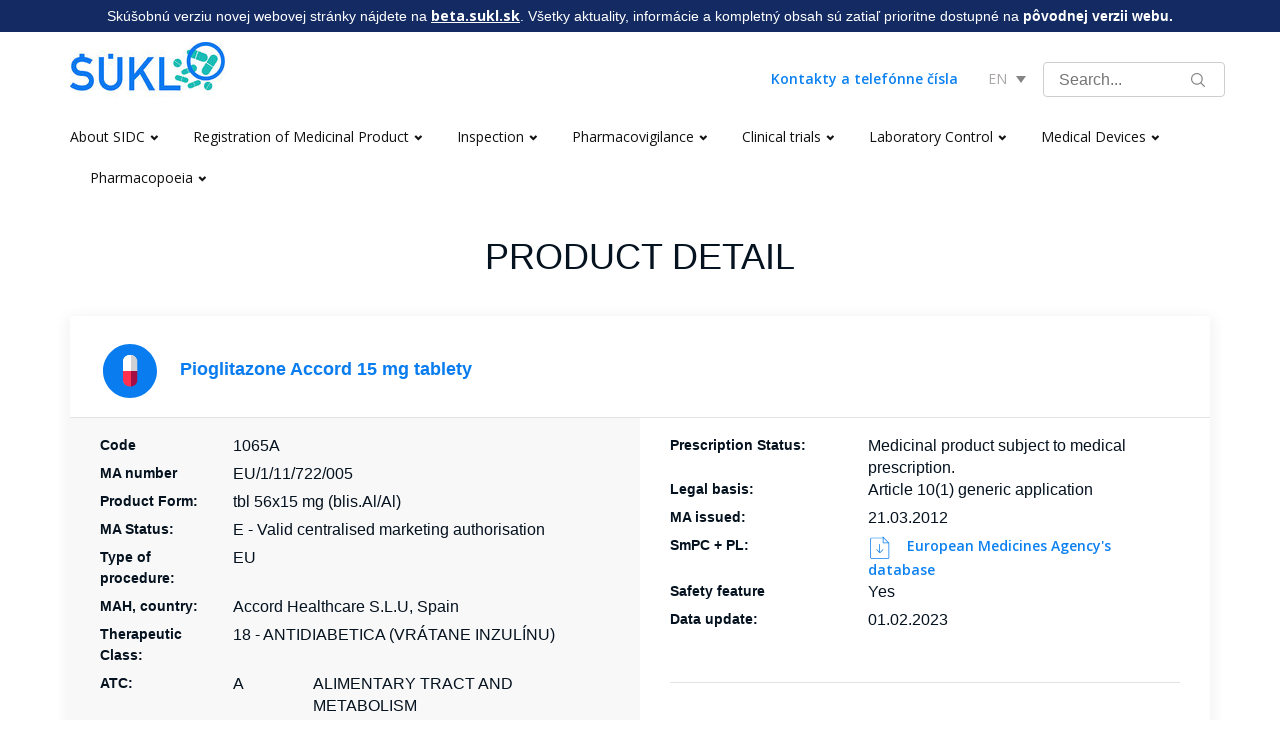

--- FILE ---
content_type: text/html; charset=UTF-8
request_url: https://www.sukl.sk/hlavna-stranka-1/english-version/special-pages/medical-product-detail?page_id=842&lie_id=1065A
body_size: 6865
content:
<!DOCTYPE html>
<html lang="en" xmlns="http://www.w3.org/1999/xhtml">
<head>
    <meta charset="utf-8">
<meta http-equiv="X-UA-Compatible" content="IE=edge">
<meta name="viewport" content="width=device-width, initial-scale=1">

<meta http-equiv="Content-Type" content="text/html; charset=utf-8"/>

<meta name="keywords"
      content="Medical product detail, "/>
<meta name="RATING" content="General"/>
<meta name="ROBOTS" content="index,follow"/>
<meta name="REVISIT-AFTER" content="2 weeks"/>
<meta http-equiv="Content-Language" content="sk"/>
<meta name="verify-v1" content="F9KH+B/3/KywhcUVtr/A3jIjPANOkIkuey+m++JiF+4="/>
<meta name="Author" content="ui42"/>




    <link href="/buxus/assets/components/bootstrap/dist/css/bootstrap.css" rel='stylesheet'
          type='text/css'>
    <link href="/buxus/assets/components/responsive-tabs/css/responsive-tabs.css" rel='stylesheet'
          type='text/css'>
    <link href="/buxus/assets/css/style.css?v=a661508785b70b6532f562a8bc1cdf28" rel='stylesheet' type='text/css'>

    <link href="https://fonts.googleapis.com/css?family=Open+Sans:300,400,600,700,800&subset=latin-ext" rel="stylesheet">
    <!--[if lte IE 8]>
    <link rel="stylesheet" href="https://fonts.googleapis.com/css?family=Open+Sans:300" />
    <link rel="stylesheet" href="https://fonts.googleapis.com/css?family=Open+Sans:400" />
    <link rel="stylesheet" href="https://fonts.googleapis.com/css?family=Open+Sans:600" />
    <link rel="stylesheet" href="https://fonts.googleapis.com/css?family=Open+Sans:700" />
    <link rel="stylesheet" href="https://fonts.googleapis.com/css?family=Open+Sans:800" />
    <![endif]-->

    <title>Medical product detail | ŠÚKL</title><meta name="Generator" content="BUXUS">
    <meta name="author" content="">
    <meta name="designer" content="ui42 s.r.o">
<link rel="favicon"  type="image/x-icon"             href="/buxus/images/favicon.ico"   />
    <link rel="icon"  type="image/x-icon"             href="/buxus/images/favicon.ico"   />
    <link rel="shortcut icon"  type="image/x-icon"             href="/buxus/images/favicon.ico"   />

<script type="text/javascript"  src="/buxus/assets/components/requirejs/require.js?v=e109f8030b3439da9986e6085bc21bfc"></script>
<script type="text/javascript" src="/buxus/assets/js/config.js?v=f087a0207e4fbc70fdf3388e70ea38e9"></script>
<script type="text/javascript">
require.config({
baseUrl: "/buxus/assets/js"
,urlArgs: "v=1766272089",waitSeconds:30
});
require(["bootstrap"]
);
require(["app"]
);
require(["hp-search-ajax-loader"]
);
require(["analytics"], function(analytics){
analytics.list = "842"
}
);
require(["eshop"], function(eshop){
eshop.init()
}
);
require(["sticky"]
);
</script>





    <script type="text/javascript" src="/buxus/assets/components/jquery/dist/jquery.js"></script>

    </head>

<body >

    <style>
        .top-banner {
            background-color: #132B62;
            color: #ffffff;
            text-align: center;
            padding: 6px;
            width: 100%;
            box-sizing: border-box;
            font-size: 14px;
            position: relative;
        }

        .top-banner a {
            color: white;
            font-weight: bold;
            text-decoration: underline;
        }

        .top-banner a:hover {
            /*color: #0a80f1;*/
            text-decoration: none;
        }

        /* Resetting body margin to ensure no white gap at the top */
        body {
            margin: 0;
            font-family: Arial, sans-serif;
        }

        @media (max-width: 768px) {
            header {
                position: relative;
            }
        }

    </style>
    <div class="top-banner">
        <span>Skúšobnú verziu novej webovej stránky nájdete na <a href="https://beta.sukl.sk">beta.sukl.sk</a>. Všetky aktuality, informácie a kompletný obsah sú zatiaľ prioritne dostupné na <b>pôvodnej verzii webu.</b></span>
    </div>

<script type="text/javascript">
            var dataLayer = dataLayer || [];
        dataLayer.push({"page_id":"842","page_type_id":10});dataLayer.push({});</script><noscript><iframe src="//www.googletagmanager.com/ns.html?id=GTM-59XRS6B"
            height="0" width="0" style="display:none;visibility:hidden"></iframe></noscript>
            <script>(function(w,d,s,l,i){w[l]=w[l]||[];w[l].push({'gtm.start':
            new Date().getTime(),event:'gtm.js'});var f=d.getElementsByTagName(s)[0],
            j=d.createElement(s),dl=l!='dataLayer'?'&l='+l:'';j.async=true;j.src=
            '//www.googletagmanager.com/gtm.js?id='+i+dl;f.parentNode.insertBefore(j,f);
            })(window,document,'script','dataLayer','GTM-59XRS6B');</script>
        

<header>
    <div id="top-container" class="container">
        <div id="top-header-row" class="row">
            <div class="col-md-3 col-sm-4 col-xs-11">
                <div id="top-logo">
                    <a href="https://www.sukl.sk/hlavna-stranka-1/english-version?page_id=256" title="ŠÚKL"
                       class="top-logo__link">
                        <img src="/buxus/images/cache/basic.main_logo/logo_svk_digital7.jpg"
                             alt="ŠÚKL" class="top-logo__img"/>
                    </a>
                </div>
            </div>


            <div class="fulltext-search small-top-margin pull-right">
                <form id="search-form" method="get"
                      action="https://www.sukl.sk/hlavna-stranka-1/english-version/databases-and-services/database-of-medicinal-products/searching-on-the-web?page_id=411" class="form-search">
                    <input type="text" name="term" class="fulltext-search__input" id="search-text" autocomplete="off"
                           placeholder="Search..." value=""/>
                    <input type="hidden" id="search_url"
                           value="https://www.sukl.sk/hlavna-stranka-1/vysledky-vyhladavania-quicksearch?page_id=4576"/>
                    <button type="submit" class="btn btn-primary fulltext-search__button" id="search-submit--nostyle"
                            title="Search"></button>
                </form>
                <script type="text/javascript">
                    require(['jquery', 'search/suggest'], function ($) {
                        $('#search-text').suggest({
                            url: 'https://www.sukl.sk/hlavna-stranka-1/english-version/databases-and-services/database-of-medicinal-products/kopia-searching-on-the-web?page_id=4609',
                            suggest_parent: '#search-form'
                        });
                    });
                </script>
            </div>
            <div class="col-xs-3 col-sm-2 pull-right small-top-margin language-selector__container">
                <div class="language-selector">
                    <span class="language-selector__language-name--current">en</span>
                    <div class="language-selector__arrow"></div>

                    <ul class="language-selector__countries hidden">
                                                    <li>
                                <a href="https://www.sukl.sk/hlavna-stranka-1/slovenska-verzia?page_id=255"
                                   class="language-selector__language ">
                                    <span class="language-selector__language-name">sk</span>
                                </a>
                            </li>
                                                    <li>
                                <a href="https://www.sukl.sk/hlavna-stranka-1/english-version?page_id=256"
                                   class="language-selector__language language-selector__selected-language">
                                    <span class="language-selector__language-name">en</span>
                                </a>
                            </li>
                                            </ul>
                    <script>
                        require(['jquery'], function ($) {
                            $('.language-selector').on('click', function (e) {
                                $('.language-selector__countries').toggleClass('hidden');
                                $('.language-selector').toggleClass('open');
                                e.stopPropagation();
                            });

                            $('body').on('click', function () {
                                $('.language-selector__countries').addClass('hidden');
                                $('.language-selector').removeClass('open');
                            });

                            $('.language-selector__language').on('click', function () {
                                var selected_language_name = $(this).find('.language-selector__language-name');
                                var current_lang_name = $('.language-selector__language-name--current');

                                current_lang_name.html(selected_language_name.html());

                                $('.language-selector__selected-language').removeClass('language-selector__selected-language');
                                $(this).addClass('language-selector__selected-language');
                            });
                        })
                    </script>
                </div>
            </div>
            <div class="col-md-3 col-sm-6 col-xs-9 small-top-margin header__contact-link align-middle pull-right text-right">
                <a href="https://www.sukl.sk/hlavna-stranka-1/english-version/contact/phone-numbers?page_id=913">Kontakty a telefónne čísla</a>
            </div>


        </div>
    </div>
    <div class="container very-small-top-margin">


        
        
                <ul class="jetmenu orange">
    <li>
    <a href="https://www.sukl.sk/hlavna-stranka-1/english-version/about-sidc?page_id=259">About SIDC</a>
        <div class="megamenu half-width">
                <div class="row">
    <div class="col6 test">
        <ul>
                                            <li><a href="https://www.sukl.sk/hlavna-stranka-1/english-version/about-sidc/ekolok?page_id=6362">eKolok</a></li>
                                            <li><a href="https://www.sukl.sk/hlavna-stranka-1/english-version/about-sidc/quality-policy?page_id=1018">Quality Policy</a></li>
                                            <li><a href="https://www.sukl.sk/hlavna-stranka-1/english-version/about-sidc/leadership-of-sidc?page_id=4257">Leadership of SIDC</a></li>
                                            <li><a href="https://www.sukl.sk/hlavna-stranka-1/english-version/about-sidc/mission?page_id=926">Mission</a></li>
                                            <li><a href="https://www.sukl.sk/hlavna-stranka-1/english-version/about-sidc/organigramme?page_id=924">Organigramme</a></li>
                                            <li><a href="https://www.sukl.sk/hlavna-stranka-1/english-version/about-sidc/advisory-bodies?page_id=927">Advisory Bodies</a></li>
                                            <li><a href="https://www.sukl.sk/hlavna-stranka-1/english-version/about-sidc/annual-reports?page_id=925">Annual Reports</a></li>
                                            <li><a href="https://www.sukl.sk/hlavna-stranka-1/english-version/about-sidc/links?page_id=3977">Links</a></li>
                                            <li><a href="https://www.sukl.sk/hlavna-stranka-1/english-version/about-sidc/fees-guide?page_id=5321">Fees Guide</a></li>
                                            <li><a href="https://www.sukl.sk/hlavna-stranka-1/english-version/about-sidc/list-of-administrative-fees?page_id=6412">List of administrative fees - &quot;eKolok&quot;</a></li>
                    </ul>
    </div>
</div>            </div>
    </li><li>
    <a href="https://www.sukl.sk/hlavna-stranka-1/english-version/registration-of-medicinal-product?page_id=873">Registration of Medicinal Product</a>
        <div class="megamenu half-width">
                <div class="row">
    <div class="col6 test">
        <ul>
                                            <li><a href="https://www.sukl.sk/hlavna-stranka-1/english-version/registration-of-medicinal-product/scope-of-activities?page_id=4014">Scope of activities</a></li>
                                            <li><a href="https://www.sukl.sk/hlavna-stranka-1/english-version/registration-of-medicinal-product/instructions?page_id=1056">Instructions</a></li>
                                            <li><a href="https://www.sukl.sk/hlavna-stranka-1/english-version/registration-of-medicinal-product/scientific-advice?page_id=2379">Scientific Advice</a></li>
                                            <li><a href="https://www.sukl.sk/hlavna-stranka-1/english-version/registration-of-medicinal-product/contact?page_id=992">Contact</a></li>
                                            <li><a href="https://www.sukl.sk/hlavna-stranka-1/english-version/registration-of-medicinal-product/fees?page_id=5193">Fees</a></li>
                                            <li><a href="https://www.sukl.sk/hlavna-stranka-1/english-version/registration-of-medicinal-product/forms?page_id=993">Forms/Tlačivá</a></li>
                    </ul>
    </div>
</div>            </div>
    </li><li>
    <a href="https://www.sukl.sk/hlavna-stranka-1/english-version/inspection?page_id=874">Inspection</a>
        <div class="megamenu half-width">
                <div class="row">
    <div class="col6 test">
        <ul>
                                            <li><a href="https://www.sukl.sk/hlavna-stranka-1/english-version/inspection/scope-of-activities?page_id=4018">Scope of activities</a></li>
                                            <li><a href="https://www.sukl.sk/hlavna-stranka-1/english-version/inspection/instructions?page_id=3961">Instructions</a></li>
                                            <li><a href="https://www.sukl.sk/hlavna-stranka-1/english-version/inspection/drug-manufacture?page_id=3995">Drug manufacture</a></li>
                                            <li><a href="https://www.sukl.sk/hlavna-stranka-1/english-version/inspection/pharmacy?page_id=3996">Pharmacy</a></li>
                                            <li><a href="https://www.sukl.sk/hlavna-stranka-1/english-version/inspection/distribution?page_id=4001">Distribution</a></li>
                                            <li><a href="https://www.sukl.sk/hlavna-stranka-1/english-version/inspection/transfusiology?page_id=3997">Transfusiology</a></li>
                                            <li><a href="https://www.sukl.sk/hlavna-stranka-1/english-version/inspection/post-authorisation-quality-control?page_id=3998">Post-authorisation quality control</a></li>
                                            <li><a href="https://www.sukl.sk/hlavna-stranka-1/english-version/inspection/contact?page_id=998">Contact</a></li>
                    </ul>
    </div>
</div>            </div>
    </li><li>
    <a href="https://www.sukl.sk/hlavna-stranka-1/english-version/pharmacovigilance?page_id=875">Pharmacovigilance</a>
        <div class="megamenu half-width">
                <div class="row">
    <div class="col6 test">
        <ul>
                                            <li><a href="https://www.sukl.sk/hlavna-stranka-1/english-version/pharmacovigilance/scope-of-activities?page_id=4020">Scope of activities</a></li>
                                            <li><a href="https://www.sukl.sk/hlavna-stranka-1/english-version/pharmacovigilance/instructions?page_id=2140">Instructions</a></li>
                                            <li><a href="https://www.sukl.sk/hlavna-stranka-1/english-version/pharmacovigilance/contact?page_id=985">Contact</a></li>
                    </ul>
    </div>
</div>            </div>
    </li><li>
    <a href="https://www.sukl.sk/hlavna-stranka-1/english-version/clinical-trials?page_id=876">Clinical trials</a>
        <div class="megamenu half-width">
                <div class="row">
    <div class="col6 test">
        <ul>
                                            <li><a href="https://www.sukl.sk/hlavna-stranka-1/english-version/clinical-trials/scope-of-activities?page_id=4021">Scope of activities</a></li>
                                            <li><a href="https://www.sukl.sk/hlavna-stranka-1/english-version/clinical-trials/instructions?page_id=2821">Instructions</a></li>
                                            <li><a href="https://www.sukl.sk/hlavna-stranka-1/english-version/clinical-trials/clinical-trials-procedures?page_id=1394">Clinical Trials Procedures</a></li>
                                            <li><a href="https://www.sukl.sk/hlavna-stranka-1/english-version/clinical-trials/contact?page_id=988">Contact</a></li>
                                            <li><a href="https://www.sukl.sk/hlavna-stranka-1/english-version/clinical-trials/fees?page_id=6404">Fees</a></li>
                    </ul>
    </div>
</div>            </div>
    </li><li>
    <a href="https://www.sukl.sk/hlavna-stranka-1/english-version/laboratory-control?page_id=879">Laboratory Control</a>
        <div class="megamenu half-width">
                <div class="row">
    <div class="col6 test">
        <ul>
                                            <li><a href="https://www.sukl.sk/hlavna-stranka-1/english-version/laboratory-control/scope-of-activities?page_id=4017">Scope of activities</a></li>
                                            <li><a href="https://www.sukl.sk/hlavna-stranka-1/english-version/laboratory-control/instructions?page_id=3960">Instructions</a></li>
                                            <li><a href="https://www.sukl.sk/hlavna-stranka-1/english-version/laboratory-control/contact?page_id=995">Contact</a></li>
                    </ul>
    </div>
</div>            </div>
    </li><li>
    <a href="https://www.sukl.sk/hlavna-stranka-1/english-version/medical-devices?page_id=877">Medical Devices</a>
        <div class="megamenu half-width">
                <div class="row">
    <div class="col6 test">
        <ul>
                                            <li><a href="https://www.sukl.sk/hlavna-stranka-1/english-version/medical-devices/scope-of-activities?page_id=4022">Scope of activities</a></li>
                                            <li><a href="https://www.sukl.sk/hlavna-stranka-1/english-version/medical-devices/instructions?page_id=1717">Instructions</a></li>
                                            <li><a href="buxus/docs/Zdravotnicke_pomocky/Informacie/ZP-2018-01-01.xlsx">List of registered / announced medical devices, codes and economic operators from 1.1.2018</a></li>
                                            <li><a href="https://www.sukl.sk/hlavna-stranka-1/english-version/medical-devices/contact?page_id=1026">Contact</a></li>
                                            <li><a href="https://www.sukl.sk/hlavna-stranka-1/english-version/medical-devices/links?page_id=1025">Links</a></li>
                    </ul>
    </div>
</div>            </div>
    </li><li>
    <a href="https://www.sukl.sk/hlavna-stranka-1/english-version/pharmacopoeia?page_id=3952">Pharmacopoeia</a>
        <div class="megamenu half-width">
                <div class="row">
    <div class="col6 test">
        <ul>
                                            <li><a href="https://www.sukl.sk/hlavna-stranka-1/english-version/pharmacopoeia/pharmacopoeia-department?page_id=5252">Pharmacopoeia department</a></li>
                    </ul>
    </div>
</div>            </div>
    </li></ul>
<script type="text/javascript">
    require(['requirejs-domready', 'jquery', 'jetmenu/jetmenu'], function(domReady, $) {
        domReady(function() {
            $().jetmenu({
                showHideSelector: '#mega-menu-toggle',
                submenuTrigger: 'click'
            });
        });
    });
</script>



        <button type="button" class="navbar-toggle collapsed" id="mega-menu-toggle" >
    <span class="sr-only">Main menu</span>
    <span class="glyphicon glyphicon-align-justify"></span>
    </button>
    </div>


</header>




    <div class="container">

        <h1 class="main-title">PRODUCT DETAIL</h1>

        <div class="drug-detail__content">

            <div class="drug-detail__drug-title-holder">
                                    <div class="drug-detail__drug-title">
                        <img class="drug-detail__drug-icon"
                             src="/buxus/assets/images/med_in_blue_circle.svg"/>
                        <span><h1>Pioglitazone Accord 15 mg tablety</h1></span>
                    </div>
                            </div>

            <div class="row equal">


                <div class="col-12 col-md-6">
                    <div class="drug-detail__left-side">

                        <table class="table-responsive">
            <tr>
            <td class="drug-detail__detail-label">
                Code
            </td>
            <td>
                1065A
            </td>
        </tr>
    
            <tr>
            <td class="drug-detail__detail-label">
                MA number
            </td>
            <td>
                EU/1/11/722/005
            </td>
        </tr>
    

            <tr>
            <td class="drug-detail__detail-label">
                Product Form:
            </td>
            <td>
                tbl 56x15 mg (blis.Al/Al)
            </td>
        </tr>
    
            <tr>
            <td class="drug-detail__detail-label">
                MA Status:
            </td>
            <td>
                E - Valid centralised marketing authorisation
            </td>
        </tr>
    
    
    
    
    


            <tr>
            <td class="drug-detail__detail-label">
                Type of procedure:
            </td>
            <td>
                EU
            </td>
        </tr>
    

    
    
    
    
    
    
    
    
    
    
    
    
    
    
    
    
    
    
    
    
    
    
    
    



            <tr>
            <td class="drug-detail__detail-label">
                MAH, country:
            </td>
            <td>
                                Accord Healthcare S.L.U, Spain
            </td>
        </tr>
    
    
    
    
    
    
    
    
    
    
    
    
    
    
    
    
    
    
    
    
    
    
    
    
    

    
        
            
                
            
            
                
            
        
    

    
    
    
    
    
    
    
    

    
        <tr>
            <td class="drug-detail__detail-label">
                Therapeutic Class:
            </td>
            <td>
                18 - ANTIDIABETICA (VRÁTANE INZULÍNU)
            </td>
        </tr>
    


    

            <tr>
            <td class="drug-detail__detail-label">
                ATC:
            </td>
            <td>
                <table border="0">
                                                                        <tr>
                                <td style="min-width: 80px;">A</td>
                                <td>ALIMENTARY TRACT AND METABOLISM</td>
                            </tr>
                                                    <tr>
                                <td style="min-width: 80px;">A10</td>
                                <td>DRUGS USED IN DIABETES</td>
                            </tr>
                                                    <tr>
                                <td style="min-width: 80px;">A10B</td>
                                <td>Blood glucose lowering drugs, excl. insulins</td>
                            </tr>
                                                    <tr>
                                <td style="min-width: 80px;">A10BG</td>
                                <td>Thiazolidinediones</td>
                            </tr>
                                                    <tr>
                                <td style="min-width: 80px;">A10BG03</td>
                                <td>Pioglitazone</td>
                            </tr>
                                                            </table>
            </td>
        </tr>
    
            <tr>
            <td class="drug-detail__detail-label">
                Shelf life:
            </td>
            <td>36</td>
        </tr>
    
    
    
    
    
    
    
    
    

            <tr>
            <td class="drug-detail__detail-label">
                Container:
            </td>
            <td>
                blister Al/Al
            </td>
        </tr>
    
    
    
    
    
    
    
    
    

            <tr>
            <td class="drug-detail__detail-label">
                Route of admin.:
            </td>
            <td>
                Oral use
            </td>
        </tr>
    
    
    
    
    
    
    
    
    

</table>
                    </div>
                </div>

                <div class="col-12 col-md-6">
                    <div class="drug-detail__right-side">
                        <table class="table-responsive">
            <tr>
            <td class="drug-detail__detail-label">
                Prescription Status:
            </td>
            <td>
                Medicinal product subject to medical prescription.
            </td>
        </tr>
    
    
    
    
    
    
    
    
    

            <tr>
            <td class="drug-detail__detail-label">
                Legal basis:
            </td>
            <td>Article 10(1) generic application</td>
        </tr>
    
    
    
    
    
    
    
    
    
    
    
    
    
    
    
    
    
    
    
    
    
    
    
    
    
    
    
    
    
    
    
    
    

            <tr>
            <td class="drug-detail__detail-label">
                MA issued:
            </td>
            <td>
                21.03.2012
            </td>
        </tr>
        
    
    
    
    
    
    
    
    

    

                

            
        
                            <tr>
                    <td class="drug-detail__detail-label">SmPC + PL:</td>
                    <td>
                                                <a href="https://www.ema.europa.eu/sk/documents/product-information/pioglitazone-accord-epar-product-information_en.pdf"
                           target="_blank"><img class="drug-detail__document-icon" src='/buxus/assets/images/document.svg'>
                            European Medicines Agency&#039;s database
                        </a>
                        <meta itemprop="EMA_URI"
                              content="https://www.ema.europa.eu/sk/documents/product-information/pioglitazone-accord-epar-product-information_sk.pdf"/>
                    </td>
                </tr>
                

    

    <tr>
        <td class="drug-detail__detail-label">
            Safety feature
        </td>
        <td>
            Yes
        </td>
    </tr>

                
        
            
                
            
            
                
            
        
    

            <tr>
            <td class="drug-detail__detail-label">
                Data update:
            </td>
            <td>
                01.02.2023
            </td>
        </tr>
    

</table>

<div class="drug-detail__notice">
    
    
    
    
</div>                    </div>
                </div>

            </div>
        </div>
    </div>

<div class="container">
    
    <footer class="huge-top-margin coloured__background">
    <div class="container">
                <div class="footer-inner">
    <div class="footer__column col-sm-6 col-md-3 col-xs-12">
    <div class="footer__section">
    <div class="footer__heading"> Contact </div>
    <p>State Institute for Drug Control</p>
<p>Kvetná 11</p>
<p>825 08 Bratislava 26</p>
<p>₊421-2-50701 111</p>
</div><div class="footer__section ">
    <div class="footer__heading">  </div>
            <ul>
                            <li>
                    <a href="https://www.sukl.sk/hlavna-stranka-1/english-version/contact/phone-numbers?page_id=913">Phone Numbers</a>
                </li>
                            <li>
                    <a href="https://www.sukl.sk/hlavna-stranka-1/english-version/contact/address?page_id=914">Address</a>
                </li>
                            <li>
                    <a href="https://www.sukl.sk/hlavna-stranka-1/english-version/contact/business-hours?page_id=929">Business Hours</a>
                </li>
                            <li>
                    <a href="https://www.sukl.sk/hlavna-stranka-1/english-version/contact/bank-contact?page_id=915">Bank Contact</a>
                </li>
                    </ul>
    </div><div class="footer__section ">
    <div class="footer__heading"> Information for Public </div>
            <ul>
                            <li>
                    <a href="https://www.sukl.sk/hlavna-stranka-1/slovenska-verzia/informacie-pre-verejnost/zoznam-oznameni-o-preruseni-zruseni-a-obnoveni-dodavok-liekov?page_id=5089">Announcements on discontinuation, cancellation and resumption of medicines supplies</a>
                </li>
                            <li>
                    <a href="https://www.sukl.sk/hlavna-stranka-1/slovenska-verzia/informacie-pre-verejnost/zoznam-vyvezenych-liekov?page_id=4311">List of Exported Medicines</a>
                </li>
                            <li>
                    <a href="https://www.sukl.sk/hlavna-stranka-1/slovenska-verzia/informacie-pre-verejnost/mz-sr?page_id=4289">Ministry of Health </a>
                </li>
                            <li>
                    <a href="https://www.sukl.sk/hlavna-stranka-1/slovenska-verzia/informacie-pre-verejnost/narodny-portal-zdravia?page_id=4290">National Health Portal </a>
                </li>
                    </ul>
    </div>
</div>
<div class="footer__column col-sm-6 col-md-3 col-xs-12">
    <div class="footer__section ">
    <div class="footer__heading"> About us </div>
            <ul>
                            <li>
                    <a href="https://www.sukl.sk/hlavna-stranka-1/slovenska-verzia/o-nas/dotazniky?page_id=160">Questionaries</a>
                </li>
                            <li>
                    <a href="https://www.sukl.sk/hlavna-stranka-1/english-version/about-sidc/leadership-of-sidc?page_id=4257">Leadership of SIDC</a>
                </li>
                            <li>
                    <a href="https://www.sukl.sk/hlavna-stranka-1/slovenska-verzia/o-nas/zakladne-dokumenty?page_id=159">Main Documents</a>
                </li>
                            <li>
                    <a href="https://www.sukl.sk/hlavna-stranka-1/slovenska-verzia/o-nas/zmluvy-za-sukl?page_id=2431">Contracts</a>
                </li>
                            <li>
                    <a href="https://www.sukl.sk/hlavna-stranka-1/slovenska-verzia/o-nas/historia-a-sucasnost?page_id=161">History and Present of SIDC</a>
                </li>
                            <li>
                    <a href="https://www.sukl.sk/hlavna-stranka-1/slovenska-verzia/o-nas/narodna-spolupraca?page_id=2728">National Cooperation</a>
                </li>
                            <li>
                    <a href="https://www.sukl.sk/hlavna-stranka-1/slovenska-verzia/o-nas/medzinarodna-spolupraca?page_id=162">International Cooperation</a>
                </li>
                            <li>
                    <a href="https://www.sukl.sk/hlavna-stranka-1/slovenska-verzia/o-nas/poradne-organy?page_id=163">Advisory Bodies</a>
                </li>
                            <li>
                    <a href="https://www.sukl.sk/hlavna-stranka-1/slovenska-verzia/o-nas/legislativa?page_id=263">Legislation</a>
                </li>
                            <li>
                    <a href="https://www.sukl.sk/hlavna-stranka-1/slovenska-verzia/o-nas/priestupky-a-ine-spravne-delikty?page_id=264">Administrative Offences</a>
                </li>
                            <li>
                    <a href="https://www.sukl.sk/hlavna-stranka-1/english-version/about-sidc/fees-guide?page_id=5321">Fees Guide</a>
                </li>
                            <li>
                    <a href="https://www.sukl.sk/hlavna-stranka-1/slovenska-verzia/o-nas/verejne-obstaravanie?page_id=266">Public Procurement</a>
                </li>
                            <li>
                    <a href="https://www.sukl.sk/hlavna-stranka-1/slovenska-verzia/o-nas/vzdelavacie-akcie-a-prezentacie?page_id=267">Educational Events</a>
                </li>
                            <li>
                    <a href="https://www.sukl.sk/hlavna-stranka-1/slovenska-verzia/o-nas/konzultacie?page_id=3654">Consultations</a>
                </li>
                            <li>
                    <a href="https://www.sukl.sk/hlavna-stranka-1/slovenska-verzia/o-nas/volne-pracovne-miesta-5?page_id=268">Vacancies</a>
                </li>
                            <li>
                    <a href="https://www.sukl.sk/hlavna-stranka-1/slovenska-verzia/o-nas/poskytovanie-informacii?page_id=270">Provision of Information</a>
                </li>
                            <li>
                    <a href="https://www.sukl.sk/hlavna-stranka-1/slovenska-verzia/o-nas/staznosti-a-peticie?page_id=1331">Complaints </a>
                </li>
                    </ul>
    </div>
</div>
<div class="footer__column col-sm-6 col-md-3 col-xs-12">
    <div class="footer__section ">
    <div class="footer__heading"> Media </div>
            <ul>
                            <li>
                    <a href="https://www.sukl.sk/hlavna-stranka-1/slovenska-verzia/media/tlacove-spravy?page_id=2906">Press Releases</a>
                </li>
                            <li>
                    <a href="https://www.sukl.sk/hlavna-stranka-1/slovenska-verzia/media/kontakt-pre-media?page_id=251">Contact</a>
                </li>
                    </ul>
    </div><div class="footer__section ">
    <div class="footer__heading"> Database </div>
            <ul>
                            <li>
                    <a href="https://www.sukl.sk/buxus/generate_page.php?page_id=99999">Database of Medicinal Products and Medical Devices</a>
                </li>
                            <li>
                    <a href="https://www.sukl.sk/hlavna-stranka-1/slovenska-verzia/databazy-a-servis/ine-zoznamy?page_id=1762">Other Lists</a>
                </li>
                            <li>
                    <a href="https://www.sukl.sk/hlavna-stranka-1/slovenska-verzia/databazy-a-servis/kontaktny-formular?page_id=257">Contact Form</a>
                </li>
                            <li>
                    <a href="https://www.sukl.sk/hlavna-stranka-1/english-version/databases-and-services/sitemap?page_id=402">Sitemap</a>
                </li>
                            <li>
                    <a href="https://www.sukl.sk/hlavna-stranka-1/slovenska-verzia/databazy-a-servis/a-z-index?page_id=237">A - Z index</a>
                </li>
                            <li>
                    <a href="https://www.sukl.sk/hlavna-stranka-1/slovenska-verzia/databazy-a-servis/linky?page_id=239">Links</a>
                </li>
                            <li>
                    <a href="https://www.sukl.sk/hlavna-stranka-1/slovenska-verzia/databazy-a-servis/rss?page_id=1352">RSS</a>
                </li>
                            <li>
                    <a href="https://www.sukl.sk/hlavna-stranka-1/slovenska-verzia/databazy-a-servis/doplnok-pre-internetovy-prehliadac?page_id=1698">Browser Extension </a>
                </li>
                            <li>
                    <a href="https://www.sukl.sk/hlavna-stranka-1/english-version/free-document-viewers?page_id=393">Free Document Viewers</a>
                </li>
                    </ul>
    </div>
</div>
<div class="footer__column col-sm-6 col-md-3 col-xs-12">
    <div class="footer__section ">
    <div class="footer__heading"> Drug Precursors </div>
            <ul>
                            <li>
                    <a href="https://www.sukl.sk/hlavna-stranka-1/slovenska-verzia/inspekcia/aktuality?page_id=193">News</a>
                </li>
                            <li>
                    <a href="https://www.sukl.sk/hlavna-stranka-1/english-version/inspection/legislation?page_id=2263">Legislation</a>
                </li>
                            <li>
                    <a href="https://www.sukl.sk/pokyny?page_id=224">Guidelines</a>
                </li>
                            <li>
                    <a href="https://www.sukl.sk/hlavna-stranka-1/slovenska-verzia/registracia-humannych-liekov/registracia-lieku/kontakt?page_id=187">Contact</a>
                </li>
                    </ul>
    </div><div class="footer__section ">
    <div class="footer__heading"> Others </div>
            <ul>
                            <li>
                    <a href="https://www.sukl.sk/hlavna-stranka-1/slovenska-verzia/inspekcia/linky?page_id=870">Links</a>
                </li>
                            <li>
                    <a href="https://www.sukl.sk/hlavna-stranka-1/slovenska-verzia/databazy-a-servis/mapa-stranok?page_id=236">Sitemap</a>
                </li>
                            <li>
                    <a href="https://www.sukl.sk/hlavna-stranka-1/slovenska-verzia/databazy-a-servis/faq?page_id=288">FAQ</a>
                </li>
                            <li>
                    <a href="https://www.sukl.sk/hlavna-stranka-1/slovenska-verzia/pomocne-stranky/podmienky-pouzivania-stranok?page_id=311">Terms of Use</a>
                </li>
                    </ul>
    </div><div class="footer__section important-footer-section">
    <div class="footer__heading"> Rapid alert system </div>
            <ul>
                            <li>
                    <a href="https://www.sukl.sk/hlavna-stranka-1/slovenska-verzia/inspekcia/kontakt?page_id=1375">Contact</a>
                </li>
                    </ul>
    </div>
</div>

</div>
                <div class="row">
            <div class="col-xs-1">
                                <a href="https://www.sukl.sk/hlavna-stranka-1/english-version?page_id=256?blind_set=on"
                   class="wimg" title="Blind Friendly">
                    <img src="/buxus/images/design/blind-friendly.gif" alt="Blind Friendly" onmouseover="myBeep();">
                </a>
            </div>
        </div>
    </div>
</footer>

    </div>
<div class="white-bg">
    <div class="container">
        <img src="/buxus/assets/images/eu-flag.png" alt="eu-flag.png">
        <img src="/buxus/assets/images/sk-flag.png" alt="sk-flag.png">

        <div class="pull-right">
            <a class="footer-social-icon" href="https://www.facebook.com/sukl.sr">
                <img alt="Facebook" src="/buxus/assets/images/facebook-icon.png">
            </a>
            <a class="footer-social-icon" href="https://www.instagram.com/sukl_sr/">
                <img alt="Instagram" src="/buxus/assets/images/instagram-icon.png">
            </a>
            <a class="footer-social-icon" href="https://www.linkedin.com/company/sukl/">
                <img alt="Facebook" src="/buxus/assets/images/linkedin-icon.png">
            </a>
        </div>
    </div>
</div>
<div class="print-only">
    <div>
        Print version of page
        : https://www.sukl.sk/hlavna-stranka-1/english-version/special-pages/medical-product-detail?page_id=842
    </div>
    <div>
        www.sukl.sk © 2025
    </div>
</div>

</body>
</html>


--- FILE ---
content_type: image/svg+xml
request_url: https://www.sukl.sk/buxus/assets/images/arrow-down.svg
body_size: 20
content:
<svg xmlns="http://www.w3.org/2000/svg" xmlns:xlink="http://www.w3.org/1999/xlink" width="10" height="7" viewBox="0 0 10 7"><defs><path id="x2cba" d="M1276 18l-5-7h10z"/></defs><g><g transform="translate(-1271 -11)"><use fill="#858484" xlink:href="#x2cba"/></g></g></svg>

--- FILE ---
content_type: text/javascript
request_url: https://www.sukl.sk/buxus/assets/js/eshop.js?v=1766272089
body_size: 845
content:
define(['jquery'], function($) {
    var eshop = {
        command: function(element, url, data, callback, error_callback) {
            if (typeof data != 'undefined') {
                var pars = $.param(data);
                if (pars != '') {
                    url += '&' + pars;
                }
            }
            require(['ui42-block'], function(block) {
                block.block();
                $.ajax(url, {
                    type: 'GET',
                    dataType: 'json',
                    success: function(data){

                        if (data.result == "OK") {
                            if (typeof callback == 'function') {
                                callback.apply(eshop, [data.payload]);
                            }
                            if (data.redirect) {
                                window.location = data.redirect;
                                return;
                            }
                            if (data.reload) {
                                window.location.reload();
                                return;
                            }
                            $(document).trigger('eshop.command', [data.command, data.payload, element]);
                        } else {
                            if (typeof error_callback == 'function') {
                                error_callback.apply(eshop, [data]);
                            }
                        }
                        block.unblock();
                    },
                    error: function() {
                        if (typeof error_callback == 'function') {
                            error_callback.apply(eshop, [data]);
                        }
                        block.unblock();
                    }
                });
            });
        },

        "product-add-command": function(element, url, command) {
            var data = {};
            var amount_elms = $('input.product-amount');
            if (amount_elms.length) {
                data.amount = $(amount_elms).val();
            }
            eshop.command(element, url, data);
        },

        bindCommands: function(scope) {
            var source;
            if (typeof scope != 'undefined') {
                source = scope.find('[data-cart-command]');
            } else {
                source = $('[data-cart-command]');
            }
            source.each(function() {
                var command = $(this).attr('data-cart-command');

                var trigger = 'click';
                if ($(this).attr('data-cart-command-trigger')) {
                    trigger = $(this).attr('data-cart-command-trigger');
                }

                $(this).on(trigger, function(e) {
                    var url;
                    if ($(this).attr('data-cart-command-url')) {
                        url = $(this).attr('data-cart-command-url');
                    } else {
                        url = $(this).attr('href');
                    }
                    if (typeof eshop[command + "-command"] == 'function') {
                        eshop[command + "-command"].apply(this, [this, url, command]);
                    } else {
                        eshop.command(this, url);
                    }
                    e.preventDefault();
                    e.stopPropagation();
                });
            });
        },

        updateInfo: function(data) {
            for (tag in data) {
                if (typeof data[tag] != 'object' && typeof data[tag] != 'array') {
                    $('.' + tag).html(data[tag]);
                }
                if (typeof data[tag] == 'object') {
                    for (id in data[tag]) {
                        if (typeof data[tag][id] == 'object') {
                            for (subtag in data[tag][id]) {
                                $('[data-' + tag + '=' + id + '] .' + subtag).html(data[tag][id][subtag]);
                            }
                        }
                    }
                }
            }
        },

        init: function() {
            require(['requirejs-domready'], function(domReady) {
                domReady(function() {
                    eshop.bindCommands();

                    var buxus_shop_submitting = false;
                    // Confirm order
                    $(".eshop-confirm-order").click(function(){
                        if (buxus_shop_submitting) {
                            return false;
                        }
                        buxus_shop_submitting = true;
                        $(".eshop-confirm-order").html('<img src="/buxus/images/design/orderwait.gif" />');
                        $(".eshop-confirm-order-form").submit();
                        return false;
                    });

                    //eshop.init_tooltips();
                    //eshop.init_form_tooltips();
                });
            });
        }
    };
    return eshop;
});

--- FILE ---
content_type: application/x-javascript; charset=utf-8
request_url: https://consent.cookiebot.com/b11da269-d09a-4290-acfe-31e8d8cc19f3/cc.js?renew=false&referer=www.sukl.sk&dnt=false&init=false&culture=SK
body_size: 206
content:
if(console){var cookiedomainwarning='Error: The domain WWW.SUKL.SK is not authorized to show the cookie banner for domain group ID b11da269-d09a-4290-acfe-31e8d8cc19f3. Please add it to the domain group in the Cookiebot Manager to authorize the domain.';if(typeof console.warn === 'function'){console.warn(cookiedomainwarning)}else{console.log(cookiedomainwarning)}};